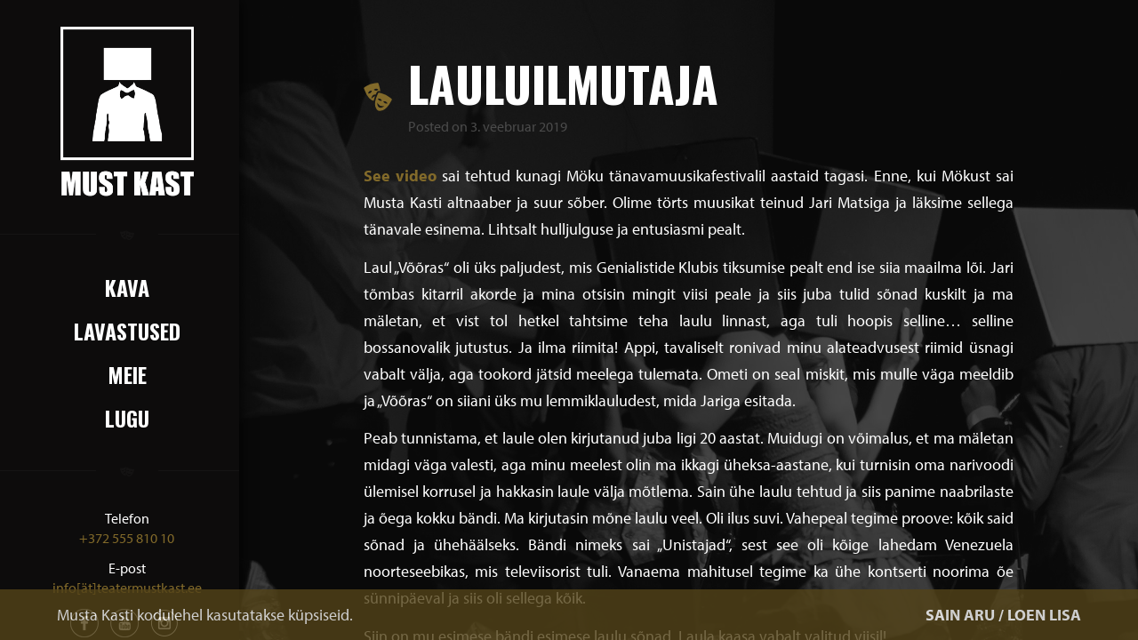

--- FILE ---
content_type: text/html; charset=UTF-8
request_url: https://www.teatermustkast.ee/lauluilmutaja/
body_size: 19680
content:
<!DOCTYPE html>
<html dir="ltr" lang="et">
<head>
	
	<!-- Google Tag Manager -->
	<script>(function(w,d,s,l,i){w[l]=w[l]||[];w[l].push({'gtm.start':
	new Date().getTime(),event:'gtm.js'});var f=d.getElementsByTagName(s)[0],
	j=d.createElement(s),dl=l!='dataLayer'?'&l='+l:'';j.async=true;j.src=
	'https://www.googletagmanager.com/gtm.js?id='+i+dl;f.parentNode.insertBefore(j,f);
	})(window,document,'script','dataLayer','GTM-WJCF5WG');</script>
	<!-- End Google Tag Manager -->
<meta name="google-site-verification" content="LbPy_TZxxbWWsb9CXE2rEVypk9GcysFXRpRu-Dmkxo" />	
	

	
	
<meta charset="UTF-8">
<meta name="viewport" content="width=device-width, initial-scale=1">

<link rel="profile" href="http://gmpg.org/xfn/11">
<link rel="pingback" href="/xmlrpc.php">
	
	<style>img:is([sizes="auto" i], [sizes^="auto," i]) { contain-intrinsic-size: 3000px 1500px }</style>
	<link rel="alternate" hreflang="et" href="https://www.teatermustkast.ee/lauluilmutaja/" />
<link rel="alternate" hreflang="x-default" href="https://www.teatermustkast.ee/lauluilmutaja/" />

		<!-- All in One SEO 4.9.3 - aioseo.com -->
		<title>Lauluilmutaja - Must Kast</title>
	<meta name="description" content="See video sai tehtud kunagi Möku tänavamuusikafestivalil aastaid tagasi. Enne, kui Mökust sai Musta Kasti altnaaber ja suur sõber. Olime törts muusikat teinud Jari Matsiga ja läksime sellega tänavale esinema. Lihtsalt hulljulguse ja entusiasmi pealt. Laul „Võõras“ oli üks paljudest, mis Genialistide Klubis tiksumise pealt end ise siia maailma lõi. Jari tõmbas kitarril akorde ja" />
	<meta name="robots" content="max-image-preview:large" />
	<meta name="author" content="Kaija M Külm"/>
	<meta name="google-site-verification" content="2MlK9lafpCEn4-u9bEZHmWThXi_ufTNdkHaSGy1Izps" />
	<link rel="canonical" href="https://www.teatermustkast.ee/lauluilmutaja/" />
	<meta name="generator" content="All in One SEO (AIOSEO) 4.9.3" />
		<meta property="og:locale" content="et_EE" />
		<meta property="og:site_name" content="Must Kast - Musta Kasti koduleht" />
		<meta property="og:type" content="article" />
		<meta property="og:title" content="Lauluilmutaja - Must Kast" />
		<meta property="og:description" content="See video sai tehtud kunagi Möku tänavamuusikafestivalil aastaid tagasi. Enne, kui Mökust sai Musta Kasti altnaaber ja suur sõber. Olime törts muusikat teinud Jari Matsiga ja läksime sellega tänavale esinema. Lihtsalt hulljulguse ja entusiasmi pealt. Laul „Võõras“ oli üks paljudest, mis Genialistide Klubis tiksumise pealt end ise siia maailma lõi. Jari tõmbas kitarril akorde ja" />
		<meta property="og:url" content="https://www.teatermustkast.ee/lauluilmutaja/" />
		<meta property="article:published_time" content="2019-02-03T13:30:54+00:00" />
		<meta property="article:modified_time" content="2019-02-03T13:30:54+00:00" />
		<meta property="article:publisher" content="https://www.facebook.com/teatermustkast" />
		<meta name="twitter:card" content="summary_large_image" />
		<meta name="twitter:title" content="Lauluilmutaja - Must Kast" />
		<meta name="twitter:description" content="See video sai tehtud kunagi Möku tänavamuusikafestivalil aastaid tagasi. Enne, kui Mökust sai Musta Kasti altnaaber ja suur sõber. Olime törts muusikat teinud Jari Matsiga ja läksime sellega tänavale esinema. Lihtsalt hulljulguse ja entusiasmi pealt. Laul „Võõras“ oli üks paljudest, mis Genialistide Klubis tiksumise pealt end ise siia maailma lõi. Jari tõmbas kitarril akorde ja" />
		<script type="application/ld+json" class="aioseo-schema">
			{"@context":"https:\/\/schema.org","@graph":[{"@type":"BlogPosting","@id":"https:\/\/www.teatermustkast.ee\/lauluilmutaja\/#blogposting","name":"Lauluilmutaja - Must Kast","headline":"Lauluilmutaja","author":{"@id":"https:\/\/www.teatermustkast.ee\/author\/kaija\/#author"},"publisher":{"@id":"https:\/\/www.teatermustkast.ee\/#organization"},"image":{"@type":"ImageObject","url":"https:\/\/www.teatermustkast.ee\/media\/35-JAANIKA.jpg","width":1777,"height":606},"datePublished":"2019-02-03T15:30:54+02:00","dateModified":"2019-02-03T15:30:54+02:00","inLanguage":"et","mainEntityOfPage":{"@id":"https:\/\/www.teatermustkast.ee\/lauluilmutaja\/#webpage"},"isPartOf":{"@id":"https:\/\/www.teatermustkast.ee\/lauluilmutaja\/#webpage"},"articleSection":"armastus, inimene, p\u00fchap\u00e4ev, \u00fcleskutse"},{"@type":"BreadcrumbList","@id":"https:\/\/www.teatermustkast.ee\/lauluilmutaja\/#breadcrumblist","itemListElement":[{"@type":"ListItem","@id":"https:\/\/www.teatermustkast.ee#listItem","position":1,"name":"Home","item":"https:\/\/www.teatermustkast.ee","nextItem":{"@type":"ListItem","@id":"https:\/\/www.teatermustkast.ee\/category\/armastus\/#listItem","name":"armastus"}},{"@type":"ListItem","@id":"https:\/\/www.teatermustkast.ee\/category\/armastus\/#listItem","position":2,"name":"armastus","item":"https:\/\/www.teatermustkast.ee\/category\/armastus\/","nextItem":{"@type":"ListItem","@id":"https:\/\/www.teatermustkast.ee\/lauluilmutaja\/#listItem","name":"Lauluilmutaja"},"previousItem":{"@type":"ListItem","@id":"https:\/\/www.teatermustkast.ee#listItem","name":"Home"}},{"@type":"ListItem","@id":"https:\/\/www.teatermustkast.ee\/lauluilmutaja\/#listItem","position":3,"name":"Lauluilmutaja","previousItem":{"@type":"ListItem","@id":"https:\/\/www.teatermustkast.ee\/category\/armastus\/#listItem","name":"armastus"}}]},{"@type":"Organization","@id":"https:\/\/www.teatermustkast.ee\/#organization","name":"Must Kast","description":"Musta Kasti koduleht","url":"https:\/\/www.teatermustkast.ee\/","telephone":"+37255581010","logo":{"@type":"ImageObject","url":"https:\/\/www.teatermustkast.ee\/media\/Must-Kast-logo-kastipea-ruudus-MUST.jpg","@id":"https:\/\/www.teatermustkast.ee\/lauluilmutaja\/#organizationLogo","width":1000,"height":981,"caption":"Must Kast logo"},"image":{"@id":"https:\/\/www.teatermustkast.ee\/lauluilmutaja\/#organizationLogo"},"sameAs":["https:\/\/www.facebook.com\/teatermustkast","https:\/\/instagram.com\/mustkast","https:\/\/www.youtube.com\/@mustkast2534","https:\/\/soundcloud.com\/must-kast"]},{"@type":"Person","@id":"https:\/\/www.teatermustkast.ee\/author\/kaija\/#author","url":"https:\/\/www.teatermustkast.ee\/author\/kaija\/","name":"Kaija M K\u00fclm","image":{"@type":"ImageObject","@id":"https:\/\/www.teatermustkast.ee\/lauluilmutaja\/#authorImage","url":"https:\/\/secure.gravatar.com\/avatar\/5613c2605e53a26142b684834b37a75fad83a6c34b4101530634189c404d2597?s=96&d=mm&r=g","width":96,"height":96,"caption":"Kaija M K\u00fclm"}},{"@type":"WebPage","@id":"https:\/\/www.teatermustkast.ee\/lauluilmutaja\/#webpage","url":"https:\/\/www.teatermustkast.ee\/lauluilmutaja\/","name":"Lauluilmutaja - Must Kast","description":"See video sai tehtud kunagi M\u00f6ku t\u00e4navamuusikafestivalil aastaid tagasi. Enne, kui M\u00f6kust sai Musta Kasti altnaaber ja suur s\u00f5ber. Olime t\u00f6rts muusikat teinud Jari Matsiga ja l\u00e4ksime sellega t\u00e4navale esinema. Lihtsalt hulljulguse ja entusiasmi pealt. Laul \u201eV\u00f5\u00f5ras\u201c oli \u00fcks paljudest, mis Genialistide Klubis tiksumise pealt end ise siia maailma l\u00f5i. Jari t\u00f5mbas kitarril akorde ja","inLanguage":"et","isPartOf":{"@id":"https:\/\/www.teatermustkast.ee\/#website"},"breadcrumb":{"@id":"https:\/\/www.teatermustkast.ee\/lauluilmutaja\/#breadcrumblist"},"author":{"@id":"https:\/\/www.teatermustkast.ee\/author\/kaija\/#author"},"creator":{"@id":"https:\/\/www.teatermustkast.ee\/author\/kaija\/#author"},"image":{"@type":"ImageObject","url":"https:\/\/www.teatermustkast.ee\/media\/35-JAANIKA.jpg","@id":"https:\/\/www.teatermustkast.ee\/lauluilmutaja\/#mainImage","width":1777,"height":606},"primaryImageOfPage":{"@id":"https:\/\/www.teatermustkast.ee\/lauluilmutaja\/#mainImage"},"datePublished":"2019-02-03T15:30:54+02:00","dateModified":"2019-02-03T15:30:54+02:00"},{"@type":"WebSite","@id":"https:\/\/www.teatermustkast.ee\/#website","url":"https:\/\/www.teatermustkast.ee\/","name":"Must Kast","description":"Musta Kasti koduleht","inLanguage":"et","publisher":{"@id":"https:\/\/www.teatermustkast.ee\/#organization"}}]}
		</script>
		<!-- All in One SEO -->

<link rel='dns-prefetch' href='//ajax.googleapis.com' />
<link rel='dns-prefetch' href='//use.typekit.net' />
<link rel='dns-prefetch' href='//fonts.googleapis.com' />
		<!-- This site uses the Google Analytics by MonsterInsights plugin v9.11.1 - Using Analytics tracking - https://www.monsterinsights.com/ -->
							<script src="//www.googletagmanager.com/gtag/js?id=G-NT0T5K52D1"  data-cfasync="false" data-wpfc-render="false" type="text/javascript" async></script>
			<script data-cfasync="false" data-wpfc-render="false" type="text/javascript">
				var mi_version = '9.11.1';
				var mi_track_user = true;
				var mi_no_track_reason = '';
								var MonsterInsightsDefaultLocations = {"page_location":"https:\/\/www.teatermustkast.ee\/lauluilmutaja\/"};
								if ( typeof MonsterInsightsPrivacyGuardFilter === 'function' ) {
					var MonsterInsightsLocations = (typeof MonsterInsightsExcludeQuery === 'object') ? MonsterInsightsPrivacyGuardFilter( MonsterInsightsExcludeQuery ) : MonsterInsightsPrivacyGuardFilter( MonsterInsightsDefaultLocations );
				} else {
					var MonsterInsightsLocations = (typeof MonsterInsightsExcludeQuery === 'object') ? MonsterInsightsExcludeQuery : MonsterInsightsDefaultLocations;
				}

								var disableStrs = [
										'ga-disable-G-NT0T5K52D1',
									];

				/* Function to detect opted out users */
				function __gtagTrackerIsOptedOut() {
					for (var index = 0; index < disableStrs.length; index++) {
						if (document.cookie.indexOf(disableStrs[index] + '=true') > -1) {
							return true;
						}
					}

					return false;
				}

				/* Disable tracking if the opt-out cookie exists. */
				if (__gtagTrackerIsOptedOut()) {
					for (var index = 0; index < disableStrs.length; index++) {
						window[disableStrs[index]] = true;
					}
				}

				/* Opt-out function */
				function __gtagTrackerOptout() {
					for (var index = 0; index < disableStrs.length; index++) {
						document.cookie = disableStrs[index] + '=true; expires=Thu, 31 Dec 2099 23:59:59 UTC; path=/';
						window[disableStrs[index]] = true;
					}
				}

				if ('undefined' === typeof gaOptout) {
					function gaOptout() {
						__gtagTrackerOptout();
					}
				}
								window.dataLayer = window.dataLayer || [];

				window.MonsterInsightsDualTracker = {
					helpers: {},
					trackers: {},
				};
				if (mi_track_user) {
					function __gtagDataLayer() {
						dataLayer.push(arguments);
					}

					function __gtagTracker(type, name, parameters) {
						if (!parameters) {
							parameters = {};
						}

						if (parameters.send_to) {
							__gtagDataLayer.apply(null, arguments);
							return;
						}

						if (type === 'event') {
														parameters.send_to = monsterinsights_frontend.v4_id;
							var hookName = name;
							if (typeof parameters['event_category'] !== 'undefined') {
								hookName = parameters['event_category'] + ':' + name;
							}

							if (typeof MonsterInsightsDualTracker.trackers[hookName] !== 'undefined') {
								MonsterInsightsDualTracker.trackers[hookName](parameters);
							} else {
								__gtagDataLayer('event', name, parameters);
							}
							
						} else {
							__gtagDataLayer.apply(null, arguments);
						}
					}

					__gtagTracker('js', new Date());
					__gtagTracker('set', {
						'developer_id.dZGIzZG': true,
											});
					if ( MonsterInsightsLocations.page_location ) {
						__gtagTracker('set', MonsterInsightsLocations);
					}
										__gtagTracker('config', 'G-NT0T5K52D1', {"forceSSL":"true","anonymize_ip":"true"} );
										window.gtag = __gtagTracker;										(function () {
						/* https://developers.google.com/analytics/devguides/collection/analyticsjs/ */
						/* ga and __gaTracker compatibility shim. */
						var noopfn = function () {
							return null;
						};
						var newtracker = function () {
							return new Tracker();
						};
						var Tracker = function () {
							return null;
						};
						var p = Tracker.prototype;
						p.get = noopfn;
						p.set = noopfn;
						p.send = function () {
							var args = Array.prototype.slice.call(arguments);
							args.unshift('send');
							__gaTracker.apply(null, args);
						};
						var __gaTracker = function () {
							var len = arguments.length;
							if (len === 0) {
								return;
							}
							var f = arguments[len - 1];
							if (typeof f !== 'object' || f === null || typeof f.hitCallback !== 'function') {
								if ('send' === arguments[0]) {
									var hitConverted, hitObject = false, action;
									if ('event' === arguments[1]) {
										if ('undefined' !== typeof arguments[3]) {
											hitObject = {
												'eventAction': arguments[3],
												'eventCategory': arguments[2],
												'eventLabel': arguments[4],
												'value': arguments[5] ? arguments[5] : 1,
											}
										}
									}
									if ('pageview' === arguments[1]) {
										if ('undefined' !== typeof arguments[2]) {
											hitObject = {
												'eventAction': 'page_view',
												'page_path': arguments[2],
											}
										}
									}
									if (typeof arguments[2] === 'object') {
										hitObject = arguments[2];
									}
									if (typeof arguments[5] === 'object') {
										Object.assign(hitObject, arguments[5]);
									}
									if ('undefined' !== typeof arguments[1].hitType) {
										hitObject = arguments[1];
										if ('pageview' === hitObject.hitType) {
											hitObject.eventAction = 'page_view';
										}
									}
									if (hitObject) {
										action = 'timing' === arguments[1].hitType ? 'timing_complete' : hitObject.eventAction;
										hitConverted = mapArgs(hitObject);
										__gtagTracker('event', action, hitConverted);
									}
								}
								return;
							}

							function mapArgs(args) {
								var arg, hit = {};
								var gaMap = {
									'eventCategory': 'event_category',
									'eventAction': 'event_action',
									'eventLabel': 'event_label',
									'eventValue': 'event_value',
									'nonInteraction': 'non_interaction',
									'timingCategory': 'event_category',
									'timingVar': 'name',
									'timingValue': 'value',
									'timingLabel': 'event_label',
									'page': 'page_path',
									'location': 'page_location',
									'title': 'page_title',
									'referrer' : 'page_referrer',
								};
								for (arg in args) {
																		if (!(!args.hasOwnProperty(arg) || !gaMap.hasOwnProperty(arg))) {
										hit[gaMap[arg]] = args[arg];
									} else {
										hit[arg] = args[arg];
									}
								}
								return hit;
							}

							try {
								f.hitCallback();
							} catch (ex) {
							}
						};
						__gaTracker.create = newtracker;
						__gaTracker.getByName = newtracker;
						__gaTracker.getAll = function () {
							return [];
						};
						__gaTracker.remove = noopfn;
						__gaTracker.loaded = true;
						window['__gaTracker'] = __gaTracker;
					})();
									} else {
										console.log("");
					(function () {
						function __gtagTracker() {
							return null;
						}

						window['__gtagTracker'] = __gtagTracker;
						window['gtag'] = __gtagTracker;
					})();
									}
			</script>
							<!-- / Google Analytics by MonsterInsights -->
		<script type="text/javascript">
/* <![CDATA[ */
window._wpemojiSettings = {"baseUrl":"https:\/\/s.w.org\/images\/core\/emoji\/16.0.1\/72x72\/","ext":".png","svgUrl":"https:\/\/s.w.org\/images\/core\/emoji\/16.0.1\/svg\/","svgExt":".svg","source":{"concatemoji":"\/wp-includes\/js\/wp-emoji-release.min.js?ver=ccf57bc7c3e474e95ed537c2e3864956"}};
/*! This file is auto-generated */
!function(s,n){var o,i,e;function c(e){try{var t={supportTests:e,timestamp:(new Date).valueOf()};sessionStorage.setItem(o,JSON.stringify(t))}catch(e){}}function p(e,t,n){e.clearRect(0,0,e.canvas.width,e.canvas.height),e.fillText(t,0,0);var t=new Uint32Array(e.getImageData(0,0,e.canvas.width,e.canvas.height).data),a=(e.clearRect(0,0,e.canvas.width,e.canvas.height),e.fillText(n,0,0),new Uint32Array(e.getImageData(0,0,e.canvas.width,e.canvas.height).data));return t.every(function(e,t){return e===a[t]})}function u(e,t){e.clearRect(0,0,e.canvas.width,e.canvas.height),e.fillText(t,0,0);for(var n=e.getImageData(16,16,1,1),a=0;a<n.data.length;a++)if(0!==n.data[a])return!1;return!0}function f(e,t,n,a){switch(t){case"flag":return n(e,"\ud83c\udff3\ufe0f\u200d\u26a7\ufe0f","\ud83c\udff3\ufe0f\u200b\u26a7\ufe0f")?!1:!n(e,"\ud83c\udde8\ud83c\uddf6","\ud83c\udde8\u200b\ud83c\uddf6")&&!n(e,"\ud83c\udff4\udb40\udc67\udb40\udc62\udb40\udc65\udb40\udc6e\udb40\udc67\udb40\udc7f","\ud83c\udff4\u200b\udb40\udc67\u200b\udb40\udc62\u200b\udb40\udc65\u200b\udb40\udc6e\u200b\udb40\udc67\u200b\udb40\udc7f");case"emoji":return!a(e,"\ud83e\udedf")}return!1}function g(e,t,n,a){var r="undefined"!=typeof WorkerGlobalScope&&self instanceof WorkerGlobalScope?new OffscreenCanvas(300,150):s.createElement("canvas"),o=r.getContext("2d",{willReadFrequently:!0}),i=(o.textBaseline="top",o.font="600 32px Arial",{});return e.forEach(function(e){i[e]=t(o,e,n,a)}),i}function t(e){var t=s.createElement("script");t.src=e,t.defer=!0,s.head.appendChild(t)}"undefined"!=typeof Promise&&(o="wpEmojiSettingsSupports",i=["flag","emoji"],n.supports={everything:!0,everythingExceptFlag:!0},e=new Promise(function(e){s.addEventListener("DOMContentLoaded",e,{once:!0})}),new Promise(function(t){var n=function(){try{var e=JSON.parse(sessionStorage.getItem(o));if("object"==typeof e&&"number"==typeof e.timestamp&&(new Date).valueOf()<e.timestamp+604800&&"object"==typeof e.supportTests)return e.supportTests}catch(e){}return null}();if(!n){if("undefined"!=typeof Worker&&"undefined"!=typeof OffscreenCanvas&&"undefined"!=typeof URL&&URL.createObjectURL&&"undefined"!=typeof Blob)try{var e="postMessage("+g.toString()+"("+[JSON.stringify(i),f.toString(),p.toString(),u.toString()].join(",")+"));",a=new Blob([e],{type:"text/javascript"}),r=new Worker(URL.createObjectURL(a),{name:"wpTestEmojiSupports"});return void(r.onmessage=function(e){c(n=e.data),r.terminate(),t(n)})}catch(e){}c(n=g(i,f,p,u))}t(n)}).then(function(e){for(var t in e)n.supports[t]=e[t],n.supports.everything=n.supports.everything&&n.supports[t],"flag"!==t&&(n.supports.everythingExceptFlag=n.supports.everythingExceptFlag&&n.supports[t]);n.supports.everythingExceptFlag=n.supports.everythingExceptFlag&&!n.supports.flag,n.DOMReady=!1,n.readyCallback=function(){n.DOMReady=!0}}).then(function(){return e}).then(function(){var e;n.supports.everything||(n.readyCallback(),(e=n.source||{}).concatemoji?t(e.concatemoji):e.wpemoji&&e.twemoji&&(t(e.twemoji),t(e.wpemoji)))}))}((window,document),window._wpemojiSettings);
/* ]]> */
</script>
<style id='wp-emoji-styles-inline-css' type='text/css'>

	img.wp-smiley, img.emoji {
		display: inline !important;
		border: none !important;
		box-shadow: none !important;
		height: 1em !important;
		width: 1em !important;
		margin: 0 0.07em !important;
		vertical-align: -0.1em !important;
		background: none !important;
		padding: 0 !important;
	}
</style>
<link rel='stylesheet' id='wp-block-library-css' href='/wp-includes/css/dist/block-library/style.min.css?ver=ccf57bc7c3e474e95ed537c2e3864956' type='text/css' media='all' />
<style id='classic-theme-styles-inline-css' type='text/css'>
/*! This file is auto-generated */
.wp-block-button__link{color:#fff;background-color:#32373c;border-radius:9999px;box-shadow:none;text-decoration:none;padding:calc(.667em + 2px) calc(1.333em + 2px);font-size:1.125em}.wp-block-file__button{background:#32373c;color:#fff;text-decoration:none}
</style>
<link rel='stylesheet' id='aioseo/css/src/vue/standalone/blocks/table-of-contents/global.scss-css' href='/wp-content/plugins/all-in-one-seo-pack/dist/Lite/assets/css/table-of-contents/global.e90f6d47.css?ver=4.9.3' type='text/css' media='all' />
<style id='global-styles-inline-css' type='text/css'>
:root{--wp--preset--aspect-ratio--square: 1;--wp--preset--aspect-ratio--4-3: 4/3;--wp--preset--aspect-ratio--3-4: 3/4;--wp--preset--aspect-ratio--3-2: 3/2;--wp--preset--aspect-ratio--2-3: 2/3;--wp--preset--aspect-ratio--16-9: 16/9;--wp--preset--aspect-ratio--9-16: 9/16;--wp--preset--color--black: #000000;--wp--preset--color--cyan-bluish-gray: #abb8c3;--wp--preset--color--white: #ffffff;--wp--preset--color--pale-pink: #f78da7;--wp--preset--color--vivid-red: #cf2e2e;--wp--preset--color--luminous-vivid-orange: #ff6900;--wp--preset--color--luminous-vivid-amber: #fcb900;--wp--preset--color--light-green-cyan: #7bdcb5;--wp--preset--color--vivid-green-cyan: #00d084;--wp--preset--color--pale-cyan-blue: #8ed1fc;--wp--preset--color--vivid-cyan-blue: #0693e3;--wp--preset--color--vivid-purple: #9b51e0;--wp--preset--gradient--vivid-cyan-blue-to-vivid-purple: linear-gradient(135deg,rgba(6,147,227,1) 0%,rgb(155,81,224) 100%);--wp--preset--gradient--light-green-cyan-to-vivid-green-cyan: linear-gradient(135deg,rgb(122,220,180) 0%,rgb(0,208,130) 100%);--wp--preset--gradient--luminous-vivid-amber-to-luminous-vivid-orange: linear-gradient(135deg,rgba(252,185,0,1) 0%,rgba(255,105,0,1) 100%);--wp--preset--gradient--luminous-vivid-orange-to-vivid-red: linear-gradient(135deg,rgba(255,105,0,1) 0%,rgb(207,46,46) 100%);--wp--preset--gradient--very-light-gray-to-cyan-bluish-gray: linear-gradient(135deg,rgb(238,238,238) 0%,rgb(169,184,195) 100%);--wp--preset--gradient--cool-to-warm-spectrum: linear-gradient(135deg,rgb(74,234,220) 0%,rgb(151,120,209) 20%,rgb(207,42,186) 40%,rgb(238,44,130) 60%,rgb(251,105,98) 80%,rgb(254,248,76) 100%);--wp--preset--gradient--blush-light-purple: linear-gradient(135deg,rgb(255,206,236) 0%,rgb(152,150,240) 100%);--wp--preset--gradient--blush-bordeaux: linear-gradient(135deg,rgb(254,205,165) 0%,rgb(254,45,45) 50%,rgb(107,0,62) 100%);--wp--preset--gradient--luminous-dusk: linear-gradient(135deg,rgb(255,203,112) 0%,rgb(199,81,192) 50%,rgb(65,88,208) 100%);--wp--preset--gradient--pale-ocean: linear-gradient(135deg,rgb(255,245,203) 0%,rgb(182,227,212) 50%,rgb(51,167,181) 100%);--wp--preset--gradient--electric-grass: linear-gradient(135deg,rgb(202,248,128) 0%,rgb(113,206,126) 100%);--wp--preset--gradient--midnight: linear-gradient(135deg,rgb(2,3,129) 0%,rgb(40,116,252) 100%);--wp--preset--font-size--small: 13px;--wp--preset--font-size--medium: 20px;--wp--preset--font-size--large: 36px;--wp--preset--font-size--x-large: 42px;--wp--preset--spacing--20: 0.44rem;--wp--preset--spacing--30: 0.67rem;--wp--preset--spacing--40: 1rem;--wp--preset--spacing--50: 1.5rem;--wp--preset--spacing--60: 2.25rem;--wp--preset--spacing--70: 3.38rem;--wp--preset--spacing--80: 5.06rem;--wp--preset--shadow--natural: 6px 6px 9px rgba(0, 0, 0, 0.2);--wp--preset--shadow--deep: 12px 12px 50px rgba(0, 0, 0, 0.4);--wp--preset--shadow--sharp: 6px 6px 0px rgba(0, 0, 0, 0.2);--wp--preset--shadow--outlined: 6px 6px 0px -3px rgba(255, 255, 255, 1), 6px 6px rgba(0, 0, 0, 1);--wp--preset--shadow--crisp: 6px 6px 0px rgba(0, 0, 0, 1);}:where(.is-layout-flex){gap: 0.5em;}:where(.is-layout-grid){gap: 0.5em;}body .is-layout-flex{display: flex;}.is-layout-flex{flex-wrap: wrap;align-items: center;}.is-layout-flex > :is(*, div){margin: 0;}body .is-layout-grid{display: grid;}.is-layout-grid > :is(*, div){margin: 0;}:where(.wp-block-columns.is-layout-flex){gap: 2em;}:where(.wp-block-columns.is-layout-grid){gap: 2em;}:where(.wp-block-post-template.is-layout-flex){gap: 1.25em;}:where(.wp-block-post-template.is-layout-grid){gap: 1.25em;}.has-black-color{color: var(--wp--preset--color--black) !important;}.has-cyan-bluish-gray-color{color: var(--wp--preset--color--cyan-bluish-gray) !important;}.has-white-color{color: var(--wp--preset--color--white) !important;}.has-pale-pink-color{color: var(--wp--preset--color--pale-pink) !important;}.has-vivid-red-color{color: var(--wp--preset--color--vivid-red) !important;}.has-luminous-vivid-orange-color{color: var(--wp--preset--color--luminous-vivid-orange) !important;}.has-luminous-vivid-amber-color{color: var(--wp--preset--color--luminous-vivid-amber) !important;}.has-light-green-cyan-color{color: var(--wp--preset--color--light-green-cyan) !important;}.has-vivid-green-cyan-color{color: var(--wp--preset--color--vivid-green-cyan) !important;}.has-pale-cyan-blue-color{color: var(--wp--preset--color--pale-cyan-blue) !important;}.has-vivid-cyan-blue-color{color: var(--wp--preset--color--vivid-cyan-blue) !important;}.has-vivid-purple-color{color: var(--wp--preset--color--vivid-purple) !important;}.has-black-background-color{background-color: var(--wp--preset--color--black) !important;}.has-cyan-bluish-gray-background-color{background-color: var(--wp--preset--color--cyan-bluish-gray) !important;}.has-white-background-color{background-color: var(--wp--preset--color--white) !important;}.has-pale-pink-background-color{background-color: var(--wp--preset--color--pale-pink) !important;}.has-vivid-red-background-color{background-color: var(--wp--preset--color--vivid-red) !important;}.has-luminous-vivid-orange-background-color{background-color: var(--wp--preset--color--luminous-vivid-orange) !important;}.has-luminous-vivid-amber-background-color{background-color: var(--wp--preset--color--luminous-vivid-amber) !important;}.has-light-green-cyan-background-color{background-color: var(--wp--preset--color--light-green-cyan) !important;}.has-vivid-green-cyan-background-color{background-color: var(--wp--preset--color--vivid-green-cyan) !important;}.has-pale-cyan-blue-background-color{background-color: var(--wp--preset--color--pale-cyan-blue) !important;}.has-vivid-cyan-blue-background-color{background-color: var(--wp--preset--color--vivid-cyan-blue) !important;}.has-vivid-purple-background-color{background-color: var(--wp--preset--color--vivid-purple) !important;}.has-black-border-color{border-color: var(--wp--preset--color--black) !important;}.has-cyan-bluish-gray-border-color{border-color: var(--wp--preset--color--cyan-bluish-gray) !important;}.has-white-border-color{border-color: var(--wp--preset--color--white) !important;}.has-pale-pink-border-color{border-color: var(--wp--preset--color--pale-pink) !important;}.has-vivid-red-border-color{border-color: var(--wp--preset--color--vivid-red) !important;}.has-luminous-vivid-orange-border-color{border-color: var(--wp--preset--color--luminous-vivid-orange) !important;}.has-luminous-vivid-amber-border-color{border-color: var(--wp--preset--color--luminous-vivid-amber) !important;}.has-light-green-cyan-border-color{border-color: var(--wp--preset--color--light-green-cyan) !important;}.has-vivid-green-cyan-border-color{border-color: var(--wp--preset--color--vivid-green-cyan) !important;}.has-pale-cyan-blue-border-color{border-color: var(--wp--preset--color--pale-cyan-blue) !important;}.has-vivid-cyan-blue-border-color{border-color: var(--wp--preset--color--vivid-cyan-blue) !important;}.has-vivid-purple-border-color{border-color: var(--wp--preset--color--vivid-purple) !important;}.has-vivid-cyan-blue-to-vivid-purple-gradient-background{background: var(--wp--preset--gradient--vivid-cyan-blue-to-vivid-purple) !important;}.has-light-green-cyan-to-vivid-green-cyan-gradient-background{background: var(--wp--preset--gradient--light-green-cyan-to-vivid-green-cyan) !important;}.has-luminous-vivid-amber-to-luminous-vivid-orange-gradient-background{background: var(--wp--preset--gradient--luminous-vivid-amber-to-luminous-vivid-orange) !important;}.has-luminous-vivid-orange-to-vivid-red-gradient-background{background: var(--wp--preset--gradient--luminous-vivid-orange-to-vivid-red) !important;}.has-very-light-gray-to-cyan-bluish-gray-gradient-background{background: var(--wp--preset--gradient--very-light-gray-to-cyan-bluish-gray) !important;}.has-cool-to-warm-spectrum-gradient-background{background: var(--wp--preset--gradient--cool-to-warm-spectrum) !important;}.has-blush-light-purple-gradient-background{background: var(--wp--preset--gradient--blush-light-purple) !important;}.has-blush-bordeaux-gradient-background{background: var(--wp--preset--gradient--blush-bordeaux) !important;}.has-luminous-dusk-gradient-background{background: var(--wp--preset--gradient--luminous-dusk) !important;}.has-pale-ocean-gradient-background{background: var(--wp--preset--gradient--pale-ocean) !important;}.has-electric-grass-gradient-background{background: var(--wp--preset--gradient--electric-grass) !important;}.has-midnight-gradient-background{background: var(--wp--preset--gradient--midnight) !important;}.has-small-font-size{font-size: var(--wp--preset--font-size--small) !important;}.has-medium-font-size{font-size: var(--wp--preset--font-size--medium) !important;}.has-large-font-size{font-size: var(--wp--preset--font-size--large) !important;}.has-x-large-font-size{font-size: var(--wp--preset--font-size--x-large) !important;}
:where(.wp-block-post-template.is-layout-flex){gap: 1.25em;}:where(.wp-block-post-template.is-layout-grid){gap: 1.25em;}
:where(.wp-block-columns.is-layout-flex){gap: 2em;}:where(.wp-block-columns.is-layout-grid){gap: 2em;}
:root :where(.wp-block-pullquote){font-size: 1.5em;line-height: 1.6;}
</style>
<link rel='stylesheet' id='w3c-prettyPhoto-css' href='/wp-content/plugins/w3c-prettyphoto/css/w3c-prettyPhoto.css?ver=ccf57bc7c3e474e95ed537c2e3864956' type='text/css' media='all' />
<link rel='stylesheet' id='rub-main-css' href='/assets/css/global.min.css?ver=ccf57bc7c3e474e95ed537c2e3864956' type='text/css' media='all' />
<link rel='stylesheet' id='fonts/myriad-pro-css' href='//use.typekit.net/ift0jkb.css' type='text/css' media='all' />
<link rel='stylesheet' id='fonts/oswald-css' href='//fonts.googleapis.com/css?family=Oswald:700&#038;display=swap' type='text/css' media='all' />
<script type="text/javascript" src="/wp-content/plugins/google-analytics-for-wordpress/assets/js/frontend-gtag.js?ver=9.11.1" id="monsterinsights-frontend-script-js" async="async" data-wp-strategy="async"></script>
<script data-cfasync="false" data-wpfc-render="false" type="text/javascript" id='monsterinsights-frontend-script-js-extra'>/* <![CDATA[ */
var monsterinsights_frontend = {"js_events_tracking":"true","download_extensions":"doc,pdf,ppt,zip,xls,docx,pptx,xlsx","inbound_paths":"[]","home_url":"https:\/\/www.teatermustkast.ee","hash_tracking":"false","v4_id":"G-NT0T5K52D1"};/* ]]> */
</script>
<link rel="https://api.w.org/" href="https://www.teatermustkast.ee/wp-json/" /><link rel="alternate" title="JSON" type="application/json" href="https://www.teatermustkast.ee/wp-json/wp/v2/posts/4976" /><link rel="alternate" title="oEmbed (JSON)" type="application/json+oembed" href="https://www.teatermustkast.ee/wp-json/oembed/1.0/embed?url=https%3A%2F%2Fwww.teatermustkast.ee%2Flauluilmutaja%2F" />
<link rel="alternate" title="oEmbed (XML)" type="text/xml+oembed" href="https://www.teatermustkast.ee/wp-json/oembed/1.0/embed?url=https%3A%2F%2Fwww.teatermustkast.ee%2Flauluilmutaja%2F&#038;format=xml" />
<meta name="generator" content="WPML ver:4.8.6 stt:1,15;" />
<script type="text/javascript">
(function(url){
	if(/(?:Chrome\/26\.0\.1410\.63 Safari\/537\.31|WordfenceTestMonBot)/.test(navigator.userAgent)){ return; }
	var addEvent = function(evt, handler) {
		if (window.addEventListener) {
			document.addEventListener(evt, handler, false);
		} else if (window.attachEvent) {
			document.attachEvent('on' + evt, handler);
		}
	};
	var removeEvent = function(evt, handler) {
		if (window.removeEventListener) {
			document.removeEventListener(evt, handler, false);
		} else if (window.detachEvent) {
			document.detachEvent('on' + evt, handler);
		}
	};
	var evts = 'contextmenu dblclick drag dragend dragenter dragleave dragover dragstart drop keydown keypress keyup mousedown mousemove mouseout mouseover mouseup mousewheel scroll'.split(' ');
	var logHuman = function() {
		if (window.wfLogHumanRan) { return; }
		window.wfLogHumanRan = true;
		var wfscr = document.createElement('script');
		wfscr.type = 'text/javascript';
		wfscr.async = true;
		wfscr.src = url + '&r=' + Math.random();
		(document.getElementsByTagName('head')[0]||document.getElementsByTagName('body')[0]).appendChild(wfscr);
		for (var i = 0; i < evts.length; i++) {
			removeEvent(evts[i], logHuman);
		}
	};
	for (var i = 0; i < evts.length; i++) {
		addEvent(evts[i], logHuman);
	}
})('//www.teatermustkast.ee/?wordfence_lh=1&hid=004377A936EE4675CB31BF8218E83AFB');
</script>	<link rel="canonical" href="https://www.teatermustkast.ee/lauluilmutaja/">
<link rel="icon" href="https://www.teatermustkast.ee/media/cropped-Screenshot-2023-03-12-at-21.58.30-32x32.png" sizes="32x32" />
<link rel="icon" href="https://www.teatermustkast.ee/media/cropped-Screenshot-2023-03-12-at-21.58.30-192x192.png" sizes="192x192" />
<link rel="apple-touch-icon" href="https://www.teatermustkast.ee/media/cropped-Screenshot-2023-03-12-at-21.58.30-180x180.png" />
<meta name="msapplication-TileImage" content="https://www.teatermustkast.ee/media/cropped-Screenshot-2023-03-12-at-21.58.30-270x270.png" />
		<style type="text/css" id="wp-custom-css">
			@media only screen and (min-width: 480px) and (max-width: 767px) {
	 .pp_pic_holder{ left: 50% !important; width: 400px !important;  margin-left: -200px !important; }
	 div.pp_default .pp_content_container .pp_right{ padding-right: 21px !important; }
	 .pp_content, #pp_full_res img{ width: 100% !important; height: 100% !important; }
	 div.pp_default .pp_content_container .pp_details {margin-top: 20px !important; }
	.pp_hoverContainer{ left: 50% !important; width: 400px !important;  margin-left: -200px !important; }
}

@media only screen and (max-width: 479px) {
	 .pp_pic_holder{ left: 50% !important; width: 300px !important;  margin-left: -150px !important; }
	 div.pp_default .pp_content_container .pp_right{ padding-right: 21px !important; }
	 .pp_content, #pp_full_res img{ width: 100% !important; height: 100% !important; }
	 div.pp_default .pp_content_container .pp_details {margin-top: 20px !important; }
	.pp_hoverContainer{ left: 50% !important; width: 300px !important;  margin-left: -150px !important; }

	a>img{
		width:100%;
		margin-left: 0px;
		margin-right: 0px;
	}
}

.events-container:hover {
  box-shadow: 0px 4px 10px rgba(0, 0, 0, 0.4);
}

.event {
  display: flex;
  flex-direction: row;
  align-items: center;
  justify-content: space-between;
  margin: 6px 0;
  padding: 6px;
  border-radius: 8px;
  box-shadow: 0px 2px 6px rgba(50, 50, 50, 1);
  transition: box-shadow 0.3s ease-in-out;
  color: #fff;	
}

.event:hover {
  box-shadow: 0px 4px 10px rgba(0, 0, 0, 0.4);
}

.event-date {
	font-size: 20px;
  font-weight: bold;
  margin: 0;
  text-align: center;
  flex: 0 0 20%;
}


.event-time {
  font-weight: bold;
  margin: 0;
  text-align: center;
  flex: 0 0 20%;
}

.event-title {
  font-size: 13px;
  font-weight: bold;
  margin: 0;
  text-align: center;
  flex: 0 0 40%;
  display: flex;
  flex-direction: column;
  align-items: center;
  justify-content: center;
}

.event-title>h2 {
	font-size: 28px;
}

.event-place {
  font-size: 16px;
  margin: 8px 0 0;
  text-align: center;
  order: 3;
  flex: 0 0 20%;
}

.event-ticket {
  font-size: 16px;
  font-weight: bold;
  margin: 0;
  text-align: center;
  flex: 0 0 20%;
  display: flex;
  flex-direction: column;
  align-items: center;
  justify-content: center;
}



@media only screen and (max-width: 768px) {
  .event {
    flex-direction: column;
    justify-content: center;
		border-color: green;
  }

  .event-title {
    flex: 0 0 auto;
  }

  .event-place {
    order: 2;
    margin: 16px 0 0;
  }

}
	
.entry-content>div>p{
	text-align: justify !important;
} 

.content-area .site-main {
    display: block;
}

select::after{
	width: 0; 
  height: 0; 
  border-left: 6px solid transparent;
  border-right: 6px solid transparent;
  border-top: 6px solid #f00;
  position: absolute;
  top: 40%;
  right: 5px;
  content: "";
  z-index: 98;
}

#cookieNotice{
	opacity: 0.8;
	width: 100%;
	z-index: 5;
	position: fixed;
	left: 0px;
	bottom: 0px;		
}

#cookieNotice>div>a{
	text-transform: uppercase; 
}


@media only screen and (max-width: 479px) {
	#cookieNotice{
		opacity: 0.93;
	}
	#cookieNotice>div>a{
		text-transform: uppercase; 
	}
}

#select:hover{
	 color: rgb(160, 136, 72) !important; 
	/* opacity: 0.5; */
	/* background-color:#4a42425c; */

}

#main>article>.entry-content{
	display: none; !important
}

#primary .page-header {	
	 background: none;
	 padding-left: 0px; 
	}

.members-separator{
	background: none
}
.members-separator::after{
	margin-left: 0px
}
.members-separator::before{
	margin-right: 0px
}
		</style>
			
		
	<!-- Meta Pixel Code -->
	<script>
	!function(f,b,e,v,n,t,s)
	{if(f.fbq)return;n=f.fbq=function(){n.callMethod?
	n.callMethod.apply(n,arguments):n.queue.push(arguments)};
	if(!f._fbq)f._fbq=n;n.push=n;n.loaded=!0;n.version='2.0';
	n.queue=[];t=b.createElement(e);t.async=!0;
	t.src=v;s=b.getElementsByTagName(e)[0];
	s.parentNode.insertBefore(t,s)}(window, document,'script',
	'https://connect.facebook.net/en_US/fbevents.js');
	fbq('init', '172294205495430');
	fbq('track', 'PageView');
	</script>
	<noscript><img height="1" width="1" style="display: none"
	src="https://www.facebook.com/tr?id=172294205495430&ev=PageView&noscript=1"
	/></noscript>
	<!-- End Meta Pixel Code -->
	
	<script defer>		
		document.addEventListener("DOMContentLoaded", function(){
			var content = document.querySelector('.entry-content');
			
			if( window.location.href.startsWith('https://www.teatermustkast.ee/meie')){
				if(document.getElementsByTagName('Article')) document.getElementsByTagName('Article')[0].removeChild(document.getElementsByTagName('Article')[0].children[0]);
			}
			if( window.location.href.startsWith('https://www.teatermustkast.ee/avaleht/lugu/')){
				
				var children = content.children;
				var divs = [];
				var select = document.createElement("select");
				var option = document.createElement("option");
				
				select.id ="select";

				select.style.fontSize = "32px";
				select.style.fontFamily= "Oswald,'Arial black',sans-serif";
				select.style.fontWeight= "400";
				select.style.lineHeight = "1.1";
				select.style.color = "#826a2a";
				select.style.border = "none";
				select.textTransform = "uppercase";
				
				option.value = 0;
				option.text = "VALI HOOAEG  "
				option.hidden = true;
				option.style.fontFamily= "Oswald,'Arial black',sans-serif";
				select.appendChild(option);
				
				var index = 1;
				var regex  = /\d+\/\d+/;
				var meie = false;
				var rubish = document.createElement('div');
				while(true) {
					var child = children[0];
					if (child.nodeName == "H2") {			
						var option = document.createElement("option");
						
						var years = child.textContent.match(regex);
						option.text = years == null ? child.textContent.toUpperCase() : years;
						if(option.text == "VÄÄRTUSED"){
							option.value = 1;
							option.hidden = true;
							meie = true;
							child.style.display = "none";
						}else{
						    index = index + 1;
						    option.value = index;
							meie = false;
						}
						option.style.background = "black"
						option.style.fontSize = "20px";			
						option.style.fontFamily= "Oswald,'Arial black',sans-serif";
						option.style.color = "white";
						select.appendChild(option);
						divs[meie ? 1 : index] = document.createElement('div');						
					}
					
					if(divs[meie ? 1 : index]){
						divs[meie ? 1 : index].appendChild(children[0]);
					}else{
						rubish.appendChild(children[0]);
					}
					
					if(children.length == 0){
						break;
					}
				}
				content.appendChild(document.createElement("hr"));
				content.appendChild(select);
				content.appendChild(document.createElement("hr"));
				for(i in divs){	
					content.appendChild(divs[i]);
				}

				function hideAll() {
					for(i in divs){	
						divs[i].style.display = "none";
					}
				}
				
				select.onchange = function chooseSeason(params) {				
					hideAll();
					divs[select.value].style.display = "block";
					this.value = 0;
					this.blur();
				}
				hideAll();
				divs[1].style.display = "block";
			}
			if(content) content.style.display = "block";
		
			let cookie_consent = getCookie("must_kast_user_cookie_consent");
			if(cookie_consent != ""){
				document.getElementById("cookieNotice").style.display = "none";
			}else{
				document.getElementById("cookieNotice").style.display = "block";
			}
		});
		
		// Create cookie
		function setCookie(cname, cvalue, exdays) {
			const d = new Date();
			d.setTime(d.getTime() + (exdays*24*60*60*1000));
			let expires = "expires="+ d.toUTCString();
			document.cookie = cname + "=" + cvalue + ";" + expires + ";path=/";
		}

		// Delete cookie
		function deleteCookie(cname) {
			const d = new Date();
			d.setTime(d.getTime() + (24*60*60*1000));
			let expires = "expires="+ d.toUTCString();
			document.cookie = cname + "=;" + expires + ";path=/";
		}

		// Read cookie
		function getCookie(cname) {
			let name = cname + "=";
			let decodedCookie = decodeURIComponent(document.cookie);
			let ca = decodedCookie.split(';');
			for(let i = 0; i <ca.length; i++) {
				let c = ca[i];
				while (c.charAt(0) == ' ') {
					c = c.substring(1);
				}
				if (c.indexOf(name) == 0) {
					return c.substring(name.length, c.length);
				}
			}
			return "";
		}

		// Set cookie consent
		function acceptCookieConsent(){
			deleteCookie('must_kast_user_cookie_consent');
			setCookie('must_kast_user_cookie_consent', 1, 30);
			document.getElementById("cookieNotice").style.display = "none";
		}
		 
	</script>
	<style>
	#select{
		background: url("data:image/svg+xml, <svg xmlns='http://www.w3.org/2000/svg' xmlns:xlink='http://www.w3.org/1999/xlink' version='1.1' width='20px' height='28px' viewBox='0 0 110 20' xml:space='preserve' fill='rgb(130, 106, 42)'> <path d='M 41.551 87.85 L 1.167 5.545 c -1.536 -3.131 1.558 -6.524 4.817 -5.282 l 37.648 14.342 c 0.881 0.336 1.854 0.336 2.735 0 L 84.016 0.263 c 3.259 -1.241 6.353 2.152 4.817 5.282 L 48.449 87.85 C 47.043 90.717 42.957 90.717 41.551 87.85 z' /> </svg>") no-repeat;
		background-position: 100% center !important;
		-moz-appearance:none !important;
		-webkit-appearance: none !important; 
		appearance: none !important;
		padding-right: 2.4rem !important;
		}
	</style>
</head>

<body class="wp-singular post-template-default single single-post postid-4976 single-format-standard wp-theme-mustkast lauluilmutaja">
	
	<!-- Google Tag Manager (noscript) -->
	<noscript><iframe src="https://www.googletagmanager.com/ns.html?id=GTM-WJCF5WG"
	height="0" width="0" style="display:none;visibility:hidden"></iframe></noscript>
	<!-- End Google Tag Manager (noscript) -->

	<div id="cookieNotice" style="display: none;">
		<div style="position: sticky; bottom: 0px; padding: 16px 5vw; background-color: #534318; display: flex; -webkit-box-align: center; align-items: center; -webkit-box-pack: justify; justify-content: space-between; ">
			<div style="font-size: inherit; font-weight: 300; line-height: 1.4; color: white; overflow-y: auto;">
				<p style="margin: 0;">Musta Kasti kodulehel kasutatakse küpsiseid.</p>
			</div>
				<div style="text-decoration: none; font-size: inherit; font-weight: bold;  color: white;" >
				<a  onclick="acceptCookieConsent();" style="position: relative; border-radius: 0px; display: inline-block; padding: 0px; text-decoration: none; font-size: inherit; font-weight: bold; white-space: nowrap; background-color: transparent; cursor: pointer; color: white;">SAIN ARU</a>
				/
				<a  href="https://www.teatermustkast.ee/kupsised/" style="position: relative; border-radius: 0px; display: inline-block; padding: 0px; text-decoration: none; font-size: inherit; font-weight: bold; white-space: nowrap; background-color: transparent; cursor: pointer; color: white;">LOEN LISA</a>
			</div>
		</div>
	</div>
	
<div id="page" class="hfeed site">
	<header id="masthead" class="site-header" role="banner">
		<div class="site-header__inner">

			<div class="site-branding">
				<div class="site-logo">
					<a href="https://www.teatermustkast.ee/" rel="home" title="Must Kast">
						<img src="https://www.teatermustkast.ee/assets/img/teatermustkast_logo.png" alt="Must Kast" class="img-responsive center-block">
					</a>
				</div>
			</div>

			<div class="separator"><span class="icon icon-theatre-mini"></span></div>

			<nav id="site-navigation" class="main-navigation" role="navigation">
				<ul id="menu-peamenuu" class="list-unstyled"><li class="menu-kava"><a href="https://www.teatermustkast.ee/kava/" data-ps2id-api="true">Kava</a></li>
<li class="menu-lavastused"><a href="https://www.teatermustkast.ee/lavastused/" data-ps2id-api="true">Lavastused</a></li>
<li class="menu-meie"><a href="https://www.teatermustkast.ee/meie/" data-ps2id-api="true">Meie</a></li>
<li class="menu-lugu"><a href="https://www.teatermustkast.ee/avaleht/lugu/" data-ps2id-api="true">Lugu</a></li>
</ul>			</nav><!-- #site-navigation -->

			<div class="separator"><span class="icon icon-theatre-mini"></span></div>

			<div class="site-info text-center">
				
				
				
				<p>Telefon <span class="show text-primary">+372 555 810 10</span></p>
				<p>E-post <a href="mailto:info[ät]teatermustkast.ee" class="show text-primary">info[ät]teatermustkast.ee</a></p>

				<ul class="social-media text-center list-inline">
					<li><a target="_blank" href="https://www.facebook.com/teatermustkast"><span class="icon icon-facebook"></span></a></li>
					<li><a target="_blank" href="https://www.youtube.com/channel/UCVVH0KLSoF8y4AbNGp5OZmA"><span class="icon icon-youtube"></span></a></li>
					<li><a target="_blank" href="https://instagram.com/mustkast/"><span class="icon icon-instagram"></span></a></li>
					<!-- <li><a target="_blank" href=""><span class="icon icon-twitter"></span></a></li>  -->
				</ul>
			</div>

		</div>
	</header><!-- #masthead -->

	<div id="slider" class="flexslider">
	<ul class="slides clearfix list-unstyled">
			<li class="slide" style="background-image: url(https://www.teatermustkast.ee/media/slide-1.png)">
			<!--<img src="https://www.teatermustkast.ee/media/slide-1.png" alt="Kastid peas">-->
		</li>
		</ul>
</div>
	<div id="content" class="site-content">

	<div id="primary" class="content-area">
		<main id="main" class="site-main" role="main">

		
			
<article id="post-4976" class="post-4976 post type-post status-publish format-standard has-post-thumbnail hentry category-armastus category-inimene category-puhapaev category-uleskutse">
	<header class="entry-header">
		<h1 class="entry-title">Lauluilmutaja</h1>

		<div class="entry-meta">
			<span class="posted-on">Posted on <a href="https://www.teatermustkast.ee/lauluilmutaja/" rel="bookmark"><time class="entry-date published" datetime="2019-02-03T15:30:54+02:00">3. veebruar 2019</time></a></span><span class="byline hide"> by <span class="author vcard"><a class="url fn n" href="https://www.teatermustkast.ee/author/kaija/">Kaija M Külm</a></span></span>		</div><!-- .entry-meta -->
	</header><!-- .entry-header -->

	<div class="entry-content">
		<p style="text-align: justify;"><strong><a href="https://www.youtube.com/watch?v=xwsAr7AGS8Q" target="_blank" rel="noopener">See video</a> </strong>sai tehtud kunagi Möku tänavamuusikafestivalil aastaid tagasi. Enne, kui Mökust sai Musta Kasti altnaaber ja suur sõber. Olime törts muusikat teinud Jari Matsiga ja läksime sellega tänavale esinema. Lihtsalt hulljulguse ja entusiasmi pealt.</p>
<p style="text-align: justify;">Laul „Võõras“ oli üks paljudest, mis Genialistide Klubis tiksumise pealt end ise siia maailma lõi. Jari tõmbas kitarril akorde ja mina otsisin mingit viisi peale ja siis juba tulid sõnad kuskilt ja ma mäletan, et vist tol hetkel tahtsime teha laulu linnast, aga tuli hoopis selline&#8230; selline bossanovalik jutustus. Ja ilma riimita! Appi, tavaliselt ronivad minu alateadvusest riimid üsnagi vabalt välja, aga tookord jätsid meelega tulemata. Ometi on seal miskit, mis mulle väga meeldib ja „Võõras“ on siiani üks mu lemmiklauludest, mida Jariga esitada.</p>
<p style="text-align: justify;">Peab tunnistama, et laule olen kirjutanud juba ligi 20 aastat. Muidugi on võimalus, et ma mäletan midagi väga valesti, aga minu meelest olin ma ikkagi üheksa-aastane, kui turnisin oma narivoodi ülemisel korrusel ja hakkasin laule välja mõtlema. Sain ühe laulu tehtud ja siis panime naabrilaste ja õega kokku bändi. Ma kirjutasin mõne laulu veel. Oli ilus suvi. Vahepeal tegime proove: kõik said sõnad ja ühehäälseks. Bändi nimeks sai „Unistajad“, sest see oli kõige lahedam Venezuela noorteseebikas, mis televiisorist tuli. Vanaema mahitusel tegime ka ühe kontserti noorima õe sünnipäeval ja siis oli sellega kõik.</p>
<p style="text-align: justify;">Siin on mu esimese bändi esimese laulu sõnad. Laula kaasa vabalt valitud viisil!</p>
<p style="text-align: justify;"><em>„Ma armastan sind. Ma armastan end. Lendab tiivutu lind nagu mõttelend. Me oleme paar. Nüüd teada saan. Kas armastad mind nagu mina sind? On pilgus sul lõõm ja südames rõõm. Pargipingil me koos vaikses tuulehoos.“</em></p>
<p style="text-align: justify;">Mäletan, kuidas bändiliikmete seast tuli nurinat ja tuli palve, et ma kirjutaksin laule ka teistel teemadel kui armastus. Siis tegin ühe laulu unistamisest ja ühe värvidest. Küsi kunagi, ma laulan neid sulle. Põhikoolis proovisime klassiõe Mirjamiga ka bändi teha. Aga see ettevõtmine jäi pigem mõtteharjutuslikule tasandile: laule sai nagu kirjutatud, enamjaolt tegi seda Mirjam ja inglise keeles ning millalgi proovisin ma kirjutada Muhumaal ka muusikali ja vorpisin kolm ja pool laulu valmis, aga kõik see jäi ainult paberile ja mälusoppidesse&#8230;</p>
<p style="text-align: justify;">&#8230;ja siis, gümnaasiumis, tekkis Küpriis. Tegelikult läksid Pau ja Kristi ühel reedel pärast tunde kooliaulasse kitarri mängima. Ja ma tundsin end väljajäetuna, tolknesin kaasa ja mingite kaverite läbiproovimisel läksin ettevaatlikult aula klaveri juurde. Tol hetkel oskasin ma vist ainult „Amelie“ kõige kuulsamat teost mängida, sest Kaarel oli Nukuteatri noortestuudios õpetanud. „Kariibi mere piraatide“ tunnusmuusika algust oskasin ka, sest olin enda jaoks avastanud youtube’i õpetusvideod. Siiamaani üten ma mõnikord, et ma mängin klaverit nagu kitarri. Minu klaveriharidus on piirdunud esimeses klassis õpituga, aga kuna proovi kaasavõetud lehtedel olid kitarriakordid olemas, siis võtsin nende järgi kolmkõlasid. Esimese proovi käigus läbisin mitu etappi: pealtkuulajast sai tamburiinipatsutaja, sealt ronisin klaveri taha ning lõpuks võtsin piraadimuusika akordidel ette uue laulu loomise. Mis sai siis, kui Nora oma mehe maha jättis&#8230; Olime just Von Krahlis kooliga seda lavastust vaatamas käinud ja selle pealt siis pusis end siia ilma laul „Nora“.</p>
<p style="text-align: justify;">Hakkasimegi proove tegema, iseendi jaoks: laule kogunes, enamjaolt said need pealkirjaks naistenimed. Kui aga bändile nimepanekuks läks, kaalusime just mehenimesid. Eriti kuna eelmine koolibänd oli olnud Ursula. Lõpuks sai bändi nimeks Küpriis, sest koolivend Arseni oli oma keeltesegaduses nimetanud türkiissinise küpriisiks ja see oli naljakas ja lahe korraga ning piisavalt unikaalne. Küpriis hankis endale ka trummari Merlini kampa ning kooliaulas mängisime küll vaid korra, aga surfifestivalid ja esimene ülikooliaasta tõi meid siiski veel kokku.</p>
<p style="text-align: justify;">Omaette teema tekkis siis, kui Mirjam (sugugi mitte enam põhikooli-Mirjam, vaid üks teine gümnaasiumi-Mirjam) palus meil oma sõbrannale sünnipäevaks laul teha. Sõbranna Eda oli juba siis vägev luuletaja ning tema sõnadele sai laul tehtud ja sünnipäeval ette kantud. <em>„Sireleid hoida ma põlevas pihus alati soovin, kui lõpeb aprill!“</em> Tervitused ka Edale, tal oli just jälle sünnipäev. Minge lugege ta luuletusi. Eda Ahi!</p>
<p style="text-align: justify;">Eraldi samm edasi sündis 11. klassi järel suvel Jürgeniga Tallinna vanalinnas uitades, kui ta ütles lause: „Esimest korda elus ma tunnen, et sügis võib tulla.“ Ütlesin, et see on lahe lause, ma kirjutan sellest laulu. Ja kirjutasingi. Seekord võlusin klaverist välja käikusid, mis ei olnud enam lihtsalt kolmkõlad. Võtsime selle siis Küpriisiga ette ning seda sai esitatud ka kooliaktusel. Laulis aga Laura Kalle. Sest ma tegin laulu, mis oli minu jaoks liiga raske. Seni suurim kompliment oli see, kui klassiõde Sandra tuli pärast küsima, et mis Ruja laul see veel oli?</p>
<p style="text-align: justify;">Ülikoolis hakkasin ma aga Tartu Üliõpilasteatris käima ja võimsalt tudengielu elama. Sinna hulka kuulus ka see, et vaesed tudengid hoiavad raha kokku ning ma hakkasin tuttavatel juukseid lõikama. (Kolm õde ja aastatepikkune praktika enda peal oli piisav julgustus, eriti noormeestele, kes ise varem endale juuksuriaegasid polnud pannud.) Ükskord tuli Jari minu juurde juukseid lõikama, võttis pärast toas kitarri kätte ja ma leelotasin midagi peale, kuni haarasin internetisügavustest oma teismeeas kirjutatud luuletused ja tegime koha peal poolteist laulu.</p>
<p style="text-align: justify;">Ühele<strong><a href="https://www.youtube.com/watch?v=bsraRdIPi_s" target="_blank" rel="noopener"> tegime video ka</a></strong>. Kusjuures, ühes stseenis aitab Allan Aint õigel hetkel valguse tekkimisega. Ja tänud Mõmmikule, kelle stuudios sai see sisse lauldud ja kõikidele hulljulgetele sõpradele, kes tulid suveriietes viimasesse stseeni jooksma.</p>
<p style="text-align: justify;">Üks eriline sünnipäevalaul, mis me Jariga tegime, koosneb näiteks pooles mahus ropendamisest. Ühel välisfestivalil olles nautisime seltskonnaga seda, et kohalikud meist absoluutselt aru ei saa, seega küsimus pole kunagi selles, et mida öelda, vaid et kuidas. Proovisime järele, kas on võimalik kedagi sinnasamusesse saata, intoneerides aga tähendust armastusavaldusena&#8230; oli küll. Ja sellepärast me teatud seltskonnaga saadamegi üksteist sinnasamusesse ja rohkemgi ning oleme õnnelikud või laulame sellest. Tervitused Anule ja Liisule ja Kaijale!</p>
<p style="text-align: justify;">Teatrikoolis hakkasin laule tegema siis, kui hakkasime lastelavastusi tegema. Kõigepealt oli mul lihtsalt liiga palju soovitusi, kuidas paremini teksti jagada või juurde teha ning Lauri Mäesepaga sai kahasse loodud. Teisel teatrikooliaastal aga sündis iseseisvamaid laulukesi, nende seas ka näiteks „Kolme paksu räpp“. Ka oma diplomilavastuses <a href="https://www.teatermustkast.ee/lavastused/poorioo"><strong>„Pööriöö“</strong></a> panin tiimi laule looma, mida ma omaette ka üheks suureks verstapostiks pean.</p>
<p style="text-align: justify;">Kes ei tea, siis esimesse klassi ma poleks peaaegu sisse saanud. Kodukohajärgne kool oli Tallinna Muusikakeskool ning minu jama oli selles, et ma ei pidanud viisi. Üldse oli muusika ja eriala ilmseletamatult raske mulle ja ma läksin teiseks klassiks üldse Tallinna Prantuse lütseumisse ära. Viisipidamatusest taskumuusikalini teatrikoolis on tükk maad.</p>
<p style="text-align: justify;">Kui lastelavastustest oli kogunenud nii palju laule, et neid oli mõistlik plaadile koguda, tegime ka kursusega Hooandja projekti. Ka siis oli üks auhindadest, et Jaanika kirjutab laulu. Mõni neist elab oma elu teistes kätes või salaja minu repertuaaris edasi. Kaija diplomilavastuses<a href="https://www.teatermustkast.ee/lavastused/insener-paaveli-armastuse-eesou"><strong> „Insener Paaveli armastuse eesõu“</strong></a> osalesin juba heliloojana ja sealt pärineb ka üks minu enda isiklikke lemmikuid: Mehis Heinsaare sõnadele loodud „Maailm korraga väsinud on&#8230;“</p>
<p style="text-align: justify;">Viimane teos, millega ma kuskile lavastusprojekti olen panustanud, ilmneb Birgiti lavastuses <a href="https://www.teatermustkast.ee/lavastused/peks"><strong>„Peks mõisatallis“</strong></a>, kus ma saan turbas esitada oma räppi „Ehalkäik“. Selle ma kirjutasin enne lavastusprotsessi, kui Anuga istusime Genialistide Klubis ja andsime teineteisele räpiteemasid&#8230; Noh, oligi õhtu, kus istusime hõõgveiniga akna all ja kirjutasime omaks lõbuks räppe. Ja üks neist jõudis lavastusse.</p>
<p style="text-align: justify;">Viimane hetk, kus kitarri käes hoidsin, oli praeguse <strong><a href="https://www.youtube.com/watch?v=Fy_oHbUs4Eo" target="_blank" rel="noopener">Hooandja video</a></strong> filmimine. Lõunapausil hakkasin juba Rahole laulu tegema. Väike paus on sees olnud ja rõõm klaveri ja kitarriga koosistumisest on suur. Ja vajalik:<strong><a href="https://www.hooandja.ee/projekt/must-kast-5-rattad-alla" target="_blank" rel="noopener"> tahame Musta Kastiga endale väikebussi</a></strong>. Ka seekord saab minu tehtud lugusid auhinnana endale lunastada. Panin kaks tükki veel juurde ja võib-olla paneks mõned veel, kui vaja. Seda bussi tahaks küll. Kirjutamise hetkel on veel viis päeva toetamist jäänud. Kuule, toeta bussi. Osta laul. Ma võin luua küll. Või osta lastelauluplaat. Või telli etendus läbi Hooandja. Kuuldavasti on etenduses „Peks mõisatallis“ üks kõige ropum räpp ilma ühegi roppuseta&#8230; vähemalt minu meelest.</p>
<p style="text-align: justify;">Me tervitan kõiki inimesi, kes minuga selles hõllanduslikus kirjatükis on mõttes kaasa rännanud. Mõnd teist pole aastakümneid näinud. Kirjuta? Ja kõigile neile, kellele kunagi on öeldud, et sa ei oska laulda, sa ei pea viisi.. Ei. Kõik inimesed oskavad laulda. Julguse, proovimise ja füüsilise harjutamise küsimus&#8230; nagu koordinatsiooniharjutused! Palun, proovi veel. Ja veel. Ja veel. Kui ei proovi, oled rohkem kaotanud kui siis, kui proovid ja ebaõnnestud.</p>
<p style="text-align: justify;">Ja kui veel miskit, siis jagaks isiklik inspiratsiooni teemal laululoojad naised klaveril: Amanda Palmer ja Regina Spektor. Julgus jutustada lugusid, vahetada žanre ja helistikke nagu jumal juhatab, ühendada väike siivutus ja suur sõnamäng&#8230; Head kuulamist!</p>
<p><a href="https://www.teatermustkast.ee/liige/jaanika-tammaru/"><strong>Jaanika</strong></a></p>
			</div><!-- .entry-content -->

	<footer class="entry-meta">
		Kategooria: <a href="https://www.teatermustkast.ee/category/armastus/" rel="category tag">armastus</a>, <a href="https://www.teatermustkast.ee/category/inimene/" rel="category tag">inimene</a>, <a href="https://www.teatermustkast.ee/category/puhapaev/" rel="category tag">pühapäev</a>, <a href="https://www.teatermustkast.ee/category/uleskutse/" rel="category tag">üleskutse</a>.	</footer><!-- .entry-meta -->
</article><!-- #post-## -->

				<ul role="navigation" id="nav-below" class="post-navigation pager">

	
		<li class="previous"><a href="https://www.teatermustkast.ee/kiri-minult-sinule/" rel="prev"><span class="meta-nav">&larr;</span> Kiri minult. Sinule</a></li>		<li class="next"><a href="https://www.teatermustkast.ee/mundo-voimalikuke/" rel="next">Mundo Võimalikuke – arhetüüpne väljapurse <span class="meta-nav">&rarr;</span></a></li>
	
	</ul><!-- #nav-below -->
	
			
		
		</main><!-- #main -->
	</div><!-- #primary -->


	</div><!-- #content -->
</div><!-- #page -->

<script type="speculationrules">
{"prefetch":[{"source":"document","where":{"and":[{"href_matches":"\/*"},{"not":{"href_matches":["\/wp-*.php","\/wp-admin\/*","\/media\/*","\/wp-content\/*","\/wp-content\/plugins\/*","\/*","\/*\\?(.+)"]}},{"not":{"selector_matches":"a[rel~=\"nofollow\"]"}},{"not":{"selector_matches":".no-prefetch, .no-prefetch a"}}]},"eagerness":"conservative"}]}
</script>
<script type="text/javascript" src="//ajax.googleapis.com/ajax/libs/jquery/2.1.1/jquery.min.js?ver=2.1.1" id="jquery-js"></script>
<script type="text/javascript" id="page-scroll-to-id-plugin-script-js-extra">
/* <![CDATA[ */
var mPS2id_params = {"instances":{"mPS2id_instance_0":{"selector":"a[href*='#']:not([href='#'])","autoSelectorMenuLinks":"true","excludeSelector":"a[href^='#tab-'], a[href^='#tabs-'], a[data-toggle]:not([data-toggle='tooltip']), a[data-slide], a[data-vc-tabs], a[data-vc-accordion], a.screen-reader-text.skip-link","scrollSpeed":800,"autoScrollSpeed":"true","scrollEasing":"easeInOutQuint","scrollingEasing":"easeOutQuint","forceScrollEasing":"false","pageEndSmoothScroll":"true","stopScrollOnUserAction":"false","autoCorrectScroll":"false","autoCorrectScrollExtend":"false","layout":"vertical","offset":0,"dummyOffset":"false","highlightSelector":"","clickedClass":"mPS2id-clicked","targetClass":"mPS2id-target","highlightClass":"mPS2id-highlight","forceSingleHighlight":"false","keepHighlightUntilNext":"false","highlightByNextTarget":"false","appendHash":"false","scrollToHash":"true","scrollToHashForAll":"true","scrollToHashDelay":0,"scrollToHashUseElementData":"true","scrollToHashRemoveUrlHash":"false","disablePluginBelow":0,"adminDisplayWidgetsId":"true","adminTinyMCEbuttons":"true","unbindUnrelatedClickEvents":"false","unbindUnrelatedClickEventsSelector":"","normalizeAnchorPointTargets":"false","encodeLinks":"false"}},"total_instances":"1","shortcode_class":"_ps2id"};
/* ]]> */
</script>
<script type="text/javascript" src="/wp-content/plugins/page-scroll-to-id/js/page-scroll-to-id.min.js?ver=1.7.9" id="page-scroll-to-id-plugin-script-js"></script>
<script type="text/javascript" src="/wp-content/plugins/w3c-prettyphoto/js/jquery.prettyPhoto.js?ver=ccf57bc7c3e474e95ed537c2e3864956" id="prettyPhoto-js"></script>
<script type="text/javascript" id="w3c-prettyPhoto-js-extra">
/* <![CDATA[ */
var w3c_prettyphoto = {"hook":"data-rel","animation_speed":"fast","slideshow":"5000","autoplay_slideshow":"false","opacity":"0.8","show_title":"true","allow_resize":"true","default_width":"500","default_height":"344","counter_separator_label":"\/","theme":"pp_default","horizontal_padding":"20","hideflash":"false","wmode":"opaque","autoplay":"true","modal":"false","deeplinking":"true","overlay_gallery":"true","keyboard_shortcuts":"true","changepicturecallback":"function() {}","callback":"function() {}","ie6_fallback":"true","image_markup":"<img id=\"fullResImage\" src=\"{path}\" \/>","iframe_markup":"<iframe src =\"{path}\" width=\"{width}\" height=\"{height}\" frameborder=\"no\"><\/iframe>","flash_markup":"<object classid=\"clsid:D27CDB6E-AE6D-11cf-96B8-444553540000\" width=\"{width}\" height=\"{height}\"><param name=\"wmode\" value=\"{wmode}\" \/><param name=\"allowfullscreen\" value=\"true\" \/><param name=\"allowscriptaccess\" value=\"always\" \/><param name=\"movie\" value=\"{path}\" \/><embed src=\"{path}\" type=\"application\/x-shockwave-flash\" allowfullscreen=\"true\" allowscriptaccess=\"always\" width=\"{width}\" height=\"{height}\" wmode=\"{wmode}\"><\/embed><\/object>","quicktime_markup":"<object classid=\"clsid:02BF25D5-8C17-4B23-BC80-D3488ABDDC6B\" codebase=\"http:\/\/www.apple.com\/qtactivex\/qtplugin.cab\" height=\"{height}\" width=\"{width}\"><param name=\"src\" value=\"{path}\"><param name=\"autoplay\" value=\"{autoplay}\"><param name=\"type\" value=\"video\/quicktime\"><embed src=\"{path}\" height=\"{height}\" width=\"{width}\" autoplay=\"{autoplay}\" type=\"video\/quicktime\" pluginspage=\"http:\/\/www.apple.com\/quicktime\/download\/\"><\/embed><\/object>","inline_markup":"<div class=\"pp_inline\">{content}<\/div>","custom_markup":"","social_tools":""};
/* ]]> */
</script>
<script type="text/javascript" src="/wp-content/plugins/w3c-prettyphoto/js/w3c-prettyPhoto.js?ver=ccf57bc7c3e474e95ed537c2e3864956" id="w3c-prettyPhoto-js"></script>
<script type="text/javascript" src="/assets/js/global.min.js?ver=ccf57bc7c3e474e95ed537c2e3864956" id="rub-javascript-js"></script>

</body>

<!-- function to scroll content into view. Needed for mobile views. -->
<script type='text/javascript'>
	$('html, body').animate({
		scrollTop: $('#content').offset().top
	}, 'slow');
</script>

</html>

--- FILE ---
content_type: application/javascript
request_url: https://www.teatermustkast.ee/wp-content/plugins/w3c-prettyphoto/js/w3c-prettyPhoto.js?ver=ccf57bc7c3e474e95ed537c2e3864956
body_size: 164
content:
(function($) {
	$("a[data-rel^='prettyPhoto']").prettyPhoto( parse_w3c_prettyphoto_args( w3c_prettyphoto ) );

	function parse_w3c_prettyphoto_args( options ) {
		// Go through options
		for( option in options ) {
			// Cast to booleans
			if( options[ option ] === 'true' || options[ option ] === 'false' ) {
				options[ option ]	= ( options[ option ] === 'true' );
			}
			// Cast integers
			else if( $.inArray( option, [ 'slideshow', 'default_width', 'default_height', 'horizontal_padding' ] ) > -1 ) {
				options[ option ]	= parseInt( options[ option ] );
			}
			// Cast floats
			else if( option == 'opacity' ) {
				options[ option ]	= parseFloat( options[ option ] );
			}
			// Set functions
			else if( option == 'callback' || option == 'changepicturecallback' ) {
				if( options[ option ] == 'function() {}' || options[ option ] == '' ) {
					options[ option ]	= function() {};
				}
				else {
					options[ option ]	= window[ options[ option ] ]();
				}
			}
		}

		return options;
	}
})(jQuery);